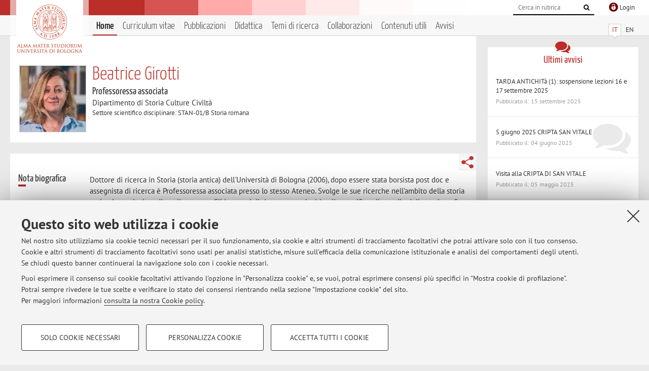

--- FILE ---
content_type: text/html; charset=utf-8
request_url: https://www.unibo.it/sitoweb/beatrice.girotti3
body_size: 13222
content:




<!DOCTYPE html>
<html xmlns="http://www.w3.org/1999/xhtml" lang="it" xml:lang="it">
    <head><meta charset="UTF-8" /><meta http-equiv="X-UA-Compatible" content="IE=edge,chrome=1" /><meta name="viewport" content="initial-scale=1.0, user-scalable=yes, width=device-width, minimum-scale=1.0" /><meta name="format-detection" content="telephone=no" /><link rel="stylesheet" type="text/css" href="/uniboweb/resources/people/styles/people.css?v=20241130063950" /><link rel="stylesheet" type="text/css" href="/uniboweb/resources/people/styles/custom.css?v=20241130063951" /><link rel="stylesheet" type="text/css" href="/uniboweb/resources/people/styles/sweetalert.css?v=20241130063951" /><script type="text/javascript" src="/uniboweb/resources/commons/js/jquery.min.js?v=20241130063953"></script><script type="text/javascript" src="/uniboweb/resources/commons/js/jquery-ui.min.js?v=20241130063954"></script><script type="text/javascript" src="/uniboweb/resources/commons/js/modernizr-custom.js?v=20241130063954"></script><script type="text/javascript" src="/uniboweb/resources/people/scripts/navscroll.js?v=20241130063952"></script><script type="text/javascript" src="/uniboweb/resources/people/scripts/sweetalert.min.js?v=20241130063951"></script><script type="text/javascript" src="/uniboweb/resources/people/scripts/people.js?v=20241130063951"></script><script type="text/javascript" src="/uniboweb/resources/people/scripts/editor-utils.js?v=20241130063952"></script><script type="text/javascript" src="/uniboweb/resources/people/scripts/editor-filter.js?v=20241130063952"></script><title>
	Beatrice Girotti — Università di Bologna — Home Page
</title><meta name="resourceclass" content="SitoWebPersonale" /><script type="text/javascript" src="/uniboweb/resources/commons/js/unibo-cookies.min.js?v=20250212111854"></script><meta name="UPN" content="beatrice.girotti3@unibo.it" /><meta name="UNIBOPAGEID" content="SITOWEBPERSONALE::45552::" /></head>


    <!-- 
Server: WLPP-TWEB-02
Cached At : 17:58:35
 -->



    <body id="body">
        <div class="fixed-wrapper unibo-noparse">
            

            <div class="topbar">
                <div class="topbar-wrapper">
                    <a title="Vai al portale Unibo.it" class="alma" href="http://www.unibo.it/"></a>

                    <div class="goingtoprint">
                        <img src="/uniboweb/resources/people/img/sigillo-small.gif">
                    </div>

                    <div class="unibo-login">
                        <img alt="Logo Single Sign-On di Ateneo" src="/uniboweb/resources/commons/img/ssologo36x36.png" />
                        
                                <a href="/uniboweb/SignIn.aspx?ReturnUrl=%2fsitoweb%2fbeatrice.girotti3">
                                    <span xml:lang="en">Login</span>
                                </a>
                            
                    </div>

                    <div class="search-wrapper">
                        <form method="get" action="/uniboweb/unibosearch/rubrica.aspx">
                            <input type="hidden" name="tab" value="FullTextPanel" />
                            <input type="hidden" name="lang" value="it" />
                            <a href="#" class="openclose search closed">
                                <i class="fa fa-search"></i>
                                <span>Cerca</span>
                            </a>
                            <div class="search">
                                <input name="query" value="" placeholder="Cerca in rubrica" type="search" />
                                <button title="Vai">
                                    <i class="fa fa-search"></i>
                                </button>
                            </div>
                        </form>
                    </div>
                </div>
            </div>

            
            
<div class="header">
    <div class="header-wrapper">
        


<div class="lang-selector">
    <ul>
        <li id="HeaderContent_BoxMenu_liIT" class="selected">
            <a href="/sitoweb/beatrice.girotti3/" id="HeaderContent_BoxMenu_aIT">IT</a>
        </li>
        <li id="HeaderContent_BoxMenu_liEN">
            <a href="/sitoweb/beatrice.girotti3/en" id="HeaderContent_BoxMenu_aEN">EN</a>
        </li>
    </ul>
</div>



<div class="main-menu">
    <a href="#" class="openclose menu closed">
        <i class="fa fa-bars"></i>
        <span>Menu</span>
    </a>

    <ul>
        <li id="HeaderContent_BoxMenu_liHome" class="selected">
            <a href="/sitoweb/beatrice.girotti3/" id="HeaderContent_BoxMenu_aHome">Home</a>
        </li>
        <li id="HeaderContent_BoxMenu_liCurriculum">
            <a href="/sitoweb/beatrice.girotti3/cv" id="HeaderContent_BoxMenu_aCurriculum">Curriculum vitae</a>
            
        </li>
        <li id="HeaderContent_BoxMenu_liPubblicazioni">
            <a href="/sitoweb/beatrice.girotti3/pubblicazioni" id="HeaderContent_BoxMenu_aPubblicazioni">Pubblicazioni</a>
            
        </li>
        <li id="HeaderContent_BoxMenu_liDidattica">
            <a href="/sitoweb/beatrice.girotti3/didattica" id="HeaderContent_BoxMenu_aDidattica">Didattica</a>
        </li>
        <li id="HeaderContent_BoxMenu_liRicerca">
            <a href="/sitoweb/beatrice.girotti3/ricerca" id="HeaderContent_BoxMenu_aRicerca">Temi di ricerca</a>
            
        </li>
        <li id="HeaderContent_BoxMenu_liCollaborazioni">
            <a href="/sitoweb/beatrice.girotti3/collaborazioni" id="HeaderContent_BoxMenu_aCollaborazioni">Collaborazioni</a>
            
        </li>
        <li id="HeaderContent_BoxMenu_liContenutiUtili">
            <a href="/sitoweb/beatrice.girotti3/contenuti-utili" id="HeaderContent_BoxMenu_aContenutiUtili">Contenuti utili</a>
        </li>
        <li id="HeaderContent_BoxMenu_liAvvisi">
            <a href="/sitoweb/beatrice.girotti3/avvisi" id="HeaderContent_BoxMenu_aAvvisi">Avvisi</a>
        </li>
    </ul>
</div>
    </div>
</div>

        </div>


        <form method="post" action="/sitoweb/beatrice.girotti3" id="mainForm" onsubmit="return setFormSubmitting();">
<div class="aspNetHidden">
<input type="hidden" name="ctl22_TSM" id="ctl22_TSM" value="" />
<input type="hidden" name="__EVENTTARGET" id="__EVENTTARGET" value="" />
<input type="hidden" name="__EVENTARGUMENT" id="__EVENTARGUMENT" value="" />
<input type="hidden" name="__VIEWSTATE" id="__VIEWSTATE" value="XJN3ZRIfs7OQ5DfjGUi9e8SL+VHjjp8oQEGm9XVEz/jixR5PlKyO39r9C+58zUBnHQnzMztRDQqfbf4vn9TtBNdbUzh2TwxPoQRT5PI1dHaFUkCQNdQ0pFqOfS3ONzoadZQlhcRkARQNt8t3oHbDcVVZ9ZygRx+3GBPIT3z2ejdEaNZv8lOnl1xgakS6ZHgXgvFo/OHsdSdJrHIF9omjhEdSTA3rGJZYZ3UpP/cyV8IJUSOIya1imHefUtPZly95+OZ8flSB74p3IUxyWGSYmVIxzLka3MhbSGW8Gb7cv9oOGZf4bsnJs7iqPZkWda73RmGegX3pH/l119fAqW+sEo6ZedEmTY97IcWgbCbbD+CDDzCDhwzwkQyQmqmxc1aXM/rJCSg3ILsEE/vr6EStE4E0bO25fFRX5gKMxENgo+fCfRjLQIkKwpTcXsHu4sd0n/[base64]/u0wcEm7h9MEQE/p5km5eAZTsaym5B7Tqx8jE3RUx2GpmUSe63eAT2bLEIabWgLMP1KABHlox7hCADLfsO1YHFyLNE3BMLMxJpqgoGMEP4VL++2yqr7k3sg9W/5ylFqgpO2GtUtkObq6dVyfme1A1DaDvYSg/+d2PwTsvyd/iYGfdzCzYbqMLVSQM3KmQxaN09X30JHvDgvkN22CCn/95Ex7ZVU2bFazVrP2aMiDphYdbdBL+VsDx8DGn3hko636oZ9BQAs54hk7GvGVKt3R0tHTE6aPoIGENa8VU01uxAeQsVjw2rLqlFGQhE4RzeL9ZHNUViHfHKq8PqjV04jov+qTeEaH4ROsYPvN+wyES+s4uK2+KS7FmjSdH2c1SRpspbuj4WjUJP0Us3UiNVweSzO5/[base64]/nqVDgzfqTfl3uP2R3UdjyELLuY/3thzwXazdEUwMA1DyDbkZwCmTOmuUfSo8CTRWdOtbalUlEIQ/MgM0VP4v4itQ1eaWTKK0mstekSV9Fms/XSv7nLC1996j5QVapDzFR6c/ryfe0D3YsA/5+s//ODBoPfiIGkVXAutDKk7RT+v7eCoxc8TflwwsGz6U/so3rAaOZLguuzP+F4dj/z0VtCyIiG1fFMl2qBcwpsb0lk/6l9n01EvN1Te8bB93le3Z892gRHmzw4P8yb5opt9HPdTI5I3Vb3e2Sx8fpgdcENJJnllfed9uNdFoQimzwLBCLvpM/[base64]/X1T77pDnw/M1nc0gDz6kU8pwflw286HvWa5mtKhZnk0uHuK2S4jUEs+iK4/mbHLoA5qa4hpuMRw7+3ugAsg1f8Al8MBm501TUTbynZ2BHIyybW2nV/Rwcs2IPZ5MXcfao0iuXw4ckYLn2fUHnwMD6mQQFWQiZiepCwUxv9tKKMxOzdytgj5km/zh+AR9EtCjsbpg05olVePX+T8aLpO3Gqq4QuHHXyO0nrll0atKf62AOY9RcbYpmSmIgGBTkPq/Ou1HMxi+/[base64]/zMKpZsDZifExge7L+qReC07PGdJeQb5y6u/dlctQbISSUvRk3g9loKhzvOxsdQL+z3EGubJe573HsJdMluvQ7O9xDuxyWmJ4Unx+VumQ3jAwUIsrRNbsub75EqeN1FDXcC/WlT44DywIHrWr1v55bCBRWTObZ18KBZdmOkBxf8+jwoJHPh2WdqL7ICooZG3vl1iqKC7dzp+czpZqq7FKFyUcbAK6SHgIDETGLDfdzaJf/BmQhyaMVk1PxyAwY3szgWXZA9TmjP8KeM4929JnwBQ4WOycFmInj3aqIhTKLB1XvW1Db90lsxAIBC3TnNpOS9giSw4l24S0kvSj2V/Wxqdt7A+JgcuwOP9T7s11oGi+O38V2juaLSqesQoZdmXlBiLqK1cYzFjbT9JMBIAfJFdU/J95mZhhlEkBDm58dUDAxs3491lwVHMNM+vZOn4XOLS7GMT0EFljf+ApeNpti0PHgQojZ/TkQWKo1e2GhQ/Gnnh9UXS2DMpGWx3Mjw5g0bzYOV7TWJKMtBsTwGaNuyjgz8U8uG+QaH/yV7XKV0QHweqQdm9Fr9qgqjNDpcMEOTBU/DCCRxklMWktwZkRRY/PFw/ioD/FDbGatiIZBiJ92jbY9JgsOAU+epuIwKSXAxSaSX4YspQikBwiCeigKhchNy/DEE42Y0EysUUKvTht3ZG4MNP6y3aVmxx82UQHgiNJAyhE13dTaao7hRbmTOowEaU3xk9l0PVqp+pt3snHSd9gkiHGcAxU09mRVjCfyrX7mdP3upv3vOeBhXpknHoqqjbEuveaQqKGrcphHUjl4PsjwfSuAd8TZXk5vjH/j9puCi6F+aB4Jj3VyYlsx7s1V4ATiYe39q/ZvUFvBXRGMTC42lFd11Oe9P3l7hK3nofykn3e1lTtY7gwPqarWoqIlnUZlhgvpmi/nribWbXS9Cvuy5pOK2LEpDArxeJ3/gzdqXaI7lIK+5KRWCeoXY9s1E4nhrvDjFTQsE38CW+fKTVOFKjVZRKpp4GqlMzWymoYwvl1HJyzsLvfJseJn3eB9jThU4h/6cSHGdqOj3DaNz4vTUZAFNYktGZNp4F/7Whs8VDcdyUZ8DdrPr64SZ5r0tK+KZMi0ldC1uLQcsnK9SGPaj3sDQrF+wzRRhAMmh2yGb3zedemDFuHtUUEVRra/P7JHUmioEH9uVsG66p5W+s4fSzWECcHBW7mSBaioLtiT10oYKYAOLl4j1/oPGxfwWuTM4cFS6vGZXQTbK9jm8kvwl2iGw28FbJHtK49QHDe0La+BvTkow/D4+iOd1v1VS+kmwR2pBlpKGBIMwNtUTvi+MElUeV0s8oH5efx2vT2OvVDHvlR9q/KSQ0z7D8gG973LpMZhgfwXplOKJGVc0oCETV/+JWoSyTZzkHMmeD1kOg9D/EBT3UEh5Dpi3uC8T+WcSoAKHdKNVctq9lo+yUxz/FjLfvCstCQno8GGuR9XkjvXZ3HxEJV4dfEGvCGVeWEs+5bi3sGFMFN7fERjwwIcw0ljq1AuuMgplQYENvAZVxLpa+/87CQoZcP9shKNFlWcI+RayORDLQJ1hBi0ki/j0OrKLATxtk7TD0UFpkxAkQOwmtZ/BpZr+6DklDoVAAp2TfeEV7gIFuAi3bCibde0TB9tUiDMumSNseAX+4Lb5EyqssifCb4cUa9+NwDtlvgw1YK1AyBAGFOnIl7f6rhXNT91vKwgGU4hXCxW7I/pyb0+hDqDthJ49Vj4ZNQyD3xO2qLtVtTFJ6e5xymp5j2lKofbkyMPguvVW2cvQDrmwPqSMfoSR68ZSY2a8gUjDTuwJ6NJVyBVP2gCvaeoz/uMAMK7Z5lgSmXE/MgOXAA+E78MMymI83sQ+DvnR10GVBJ7ZkFaSs0H/CFgXLfZZ5a1l9ySD79mk9cFs2Pcb/NYXht2tqfGQeSY7wqHnXJYT77B/0duHcomttBaU9SelCDKNVBrFNaAdgH6yazPWev7GMRF4ZQZmp2kEaIHOBjNQdX0w7KV1wAj0NW5QLCERXPfuWLPhgwZKAhL4o42nEcES4HFXWqRM+oY8HCOMVMfdp7IVaKYHQk9/pKTdkoigy6cGORvYLCbrN+5scERd2eJMtD+iFXPSPY9G+qFYINwdV8LhWTEbcO0u3ASa214dtWvEz1HaQvh+PkxfF/upBZ0UUl1wCS/h3XGaW/the9OE1uYK/n3ewDYXNRY82qBHftjGtVMIL89MfiAi+D15ocB1aeDW3ARYsHPn0xpVea/HMksTec+UmTx6VNHKOmeTnlL4uAM5McXYXmVVSSKmMo+zM24mkxmpn8IIZJNF+gO08e7LE6Exfm1BcdHdTsovLlAI7aaNcarc77M3MPPtfjIpj0wCutDbP9Vwic/WDvMKJ7yWx377qQDhy1e6Ukxy7nffKevkufP6AalM5tnnbz90yCILnombI8HQySrwoY2XFpmtvrRIGFfgcH82dlZ6rhsJYTCdYCFzB6LlcTvBJ4DyyDfYe/b3ShfXwcpoDekQVgTuzk9sShgC22aQStoTjScHmiwk3vQ0SX+i/fAjt0stzjxWac43vfeYVZQ4RtyV2bpe3eaaMDUZx7BpYGG5cWoSJHCVl1yaCmbs0NpYMTofY562tCPrOIyeKI3WCpLCyBVNEs+XAtkHSNaiFjF8EBrnjYKUAdMRia5cw2qXP1L6y+/xltM/ddcARysmSg/9T0IPfmFTE0VwfjhNcx8jTt4600OW+3fL1M68QF62xKEMVods+f3ZrrIHzmI3jPCz+iuvED1eRzaevZ6Q9cpfiZKad+WAmw2bWtC1kYFVV5S+cnqDSSkqbl5rX7QpOJy0eMnuiUTgW9I6b5v9NRYNYlhzzTgjEAb7YGTve/VKj3XAcj7wTc4/IeKpmKGe+a+azbDBktdFropR/UXfxsuWOEHdlnUZttGDwVRjjUh3SoLnw3KMTv20BB6ZAxF0lgkQaf2DdoHzJY034kmrtITPKgJ6bCFvPI45yFSDoFbhAwn25a7DiR4gJOfMIYbj86SkRs6MLHZhRxxIKE/ZlQYhkbwEKjiwLYwCApnxJTPootmwp3L98kIBEaekadNarZt0KND5kOhZiYuKfgeqoq+Xjzj1U/PKqlSPdxMvrj7LIkbRFYzgOessCmuwWQrZru+vh/N+MmwZKGwgemvRm0RL0DvQktA8y3hiHO1H5zW1IHq9WXdVsRSwnYORNVBQ/19o8+LPfMq8Yk7QqjZIbzRjS5A49veYLmGvogrgG/ytF7ShxTsPYlNejMbuK8IZFdV4sPaff0m1n84p5k1v+bkVQsaAQEQPgRG1tNelRcqQqBOIT7MqopmP+mrsCs6YaTjGxZy6iEy8mLco7327B/lzQXBA3G7TvXDfAkFOZHzc8I11JPSi2NcdQWLyxunUCUTmTHv4rCIk0m0Z/OXpcGJvitE95Cd6q2MgVevlD6YOXeUzlAOsZXL3ModOaOUva7Guh/sj9ZaFS0Qb+WXBqM2D3fdMGHvr8Uc/[base64]/aQvFOVXh+AoRv1qxkTpD20+G9xPHUKrlzG3S/j1sBcVzTPqEvhDI/SMKAYR36dNXjqkX3RrxF/mhJJGzFTHwQ46UekOmiD+6+lfglRZX38UcHPkjS0A1m9pu43U8OHx7rDa6YoLxq51JuNepATRS8quXqTQL48kqO+9sY/FE33KjRWRXfF2pB79VDVzUSV+mb/ZkDOLSPOGjwdbC5v2muIpyA+W9/GuFK2bE61ytCeMCXwql4yLPWehkn9bQOL8RJN2i/DFOklKkUe9n+9usQjrL/1Gs+TR4aBgK2W+3HYldBKOIRZewbyCifhMDfKCIp97IVgbFqEyF9vxSnrRBJpo20hPQRjqcevU1F5++Sc7GhzQIQCWiBOE/WTPnYO74qRoWWKt/i6FReqzsEeRsB1UgtiBDNVNM4mYqmUxm52DpRSViKSZg/P89jD9+91Q9qR8AC/jdKcd2S/W/NuDxZns98toGUZn8FGUhoXfCqTFcxx3BgdBONnJN/+r9L6FaOE8vXFmd60z8uWYcE+aKwc4KX6n2rTtc+GLsYmrrjaRVUki/H+cXB9nRa1g7Totftq8OhF95caW4zNRYlKoE2J1aO4b2hn/HfRz58Fax09mxlOS3HF0xdv4KzTqWpSkzHKBjsOJN71EHVCe8UhohyP026TewnBIkkxuzI1czbVcOQsq0ym9ojFUWyZu5exUB+BhzaSpnkvga3XHVR8RUPaBSJqoyR3H3El+lZVjnSxedbuzENMYCFzi9K97KhZhIFO5KN5LmAR0DkHYA/actDwIgTAdg7bnOIxG0/FJjql6T3KbhI71/wNppiH17x0dmdLQgzTQGSBoE5xRZPLjXkKX/k1gJtYV3DUYffH6DWXDJ+SA/R2vbZIGaCmc33sRXoHPfFJhbQDkZJRzZzCIinH9GGS0O3ELxXWIU5WkKETl60pzbYa+p+crrydr8ezsBj4tNoiHBmWX4vRcI8j+4v42QPkM8yP3mlb726YsrGz2QKqbc61l2YUAaqVCu/rZ/Suvu7jCYS5S7wHaJAPSTe2nmcoXFqoQhXVtv3nD6xreWqxWFXgTOJy6ozSBenT4aRBEQ2DTNELjUA1Zu8ICQSPT0mfzT+r18stMw/bOxT9A/1YcYfgPPtjHMH5OCrkpnGa1ioJtRZpdfW9mTA4r54Ckpxe9W0ygnqxYwH1zOyyVYPufb9holY8OkLpcDZIp+19bialESCPiFVtTqsHEs948pKx+amgprUYxm5psizK4lJeD3gDVQfyr2xgSrIPI6TZPR1WMU1fkU32/ExywLZ27A833Znur5gPBDczt1vLl3qLjcb221H0FjP60KtT1MGZTHdoAJUEmRzlAdO3VYCE0jF4DPCF0x3fNsPS8XTuRaR1k1ssX9JUMQ29CWay1UaFXiwIWi7j/KcDgo5sgez4RbhVFAqWvLCfeWt55NqyMKSVd42M3RvjvQuAbkAA9SPRzYgiF355vY0QcnN3odMkqyRdm0xm/L1qtTItEkPkaHCo3eQ9M35Ei/codtdJXtASC479AyLXjtqCNummDgMgibWdIJ8JT+HZFtpCJKAX0cm50jo/Lm2LUI3oi7g0bkw4AVzJJgOD9hKbOD9E6pqf6eFOyacbCiMNxYNI6z91DIVrwAzV75BisNYzbz6DcnGEH7kaln/ntF2g/ZJt/V7knrXzuk81TWRaE5Qx+JLl2sFKWVJKsX2omy7M00OLkEf5DzglEZhq+1USqqSTBt6ULCdobuYTjvyhxfVfPfOy3Z0Cpe4ZDT7y1hP/8dsEk4zARxy/akj/jRliwSpNLm6zQfGKNPNX82+MGG7sL8a3kWCUpwxNkio46aYIY4SUYfzk9BZCzN58UutMlzCwMSIr/kWYdiwuTbhCgwWNVoS1sTWO0pdTT4Wal4aI0WVZcXy86Wlu/qMkv4mWLkcZbI=" />
</div>

<script type="text/javascript">
//<![CDATA[
var theForm = document.forms['mainForm'];
if (!theForm) {
    theForm = document.mainForm;
}
function __doPostBack(eventTarget, eventArgument) {
    if (!theForm.onsubmit || (theForm.onsubmit() != false)) {
        theForm.__EVENTTARGET.value = eventTarget;
        theForm.__EVENTARGUMENT.value = eventArgument;
        theForm.submit();
    }
}
//]]>
</script>


<script src="/UniboWeb/WebResource.axd?d=pynGkmcFUV13He1Qd6_TZBclabRlTOgEgRuVrbXCtgvzr-3cX0rLF70bHHt-3cwTEIx7deLXA878GFIgRuwamg2&amp;t=638901608248157332" type="text/javascript"></script>


<script src="/UniboWeb/Telerik.Web.UI.WebResource.axd?_TSM_HiddenField_=ctl22_TSM&amp;compress=1&amp;_TSM_CombinedScripts_=%3b%3bSystem.Web.Extensions%2c+Version%3d4.0.0.0%2c+Culture%3dneutral%2c+PublicKeyToken%3d31bf3856ad364e35%3ait-IT%3aa8328cc8-0a99-4e41-8fe3-b58afac64e45%3aea597d4b%3ab25378d2" type="text/javascript"></script>
<div class="aspNetHidden">

	<input type="hidden" name="__VIEWSTATEGENERATOR" id="__VIEWSTATEGENERATOR" value="81A91180" />
</div>
            <script type="text/javascript">
//<![CDATA[
Sys.WebForms.PageRequestManager._initialize('ctl00$ctl22', 'mainForm', ['tctl00$MainContent$ShortBio$NotaPanel','','tctl00$MainContent$Receipt$OrarioPanel',''], [], [], 90, 'ctl00');
//]]>
</script>


            <div id="u-content-wrapper" class="content-wrapper unibo-parse">
                
                
<div class="row">
    <div class="w12" itemscope itemtype="http://schema.org/Person">
        



<div class="people-info">
    <div class="photo">
        <img id="MainContent_PeopleInfo_PhotoDocente" itemprop="image" src="/uniboweb/utils/UserImage.aspx?IdAnagrafica=267911&amp;IdFoto=e72a3547" alt="Foto del docente" />
        
    </div>

    <div class="function">
        

        <h1 class="name">
            <span itemprop="name">Beatrice Girotti</span>
        </h1>

        

        <div class="date-info">
        
                <p class="qualifica" itemprop="jobTitle">Professoressa associata</p>
                
                        <p class="sede">Dipartimento di Storia Culture Civiltà</p>
                    
            

        <p class="ssd">
            Settore scientifico disciplinare: STAN-01/B Storia romana
        </p>

        
        </div>
    </div>

    
</div>

        <div class="content-core">
            


<div class="share-button-wrapper">
    <a href="javascript:return false;" class="share toggler" title="Condividi"></a>
    <div class="hidden gosocial">
        <div class="triangle-border">
            <ul>
                <li class="facebook">
                    <a title="Condividi su Facebook" data-uml="facebook" href="http://www.facebook.com/sharer.php?u=https%3a%2f%2fwww.unibo.it%2fsitoweb%2fbeatrice.girotti3&amp;t=Beatrice Girotti — Università di Bologna — Home Page" data-umc="sharebar" target="_blank" role="link" class="umtrack"></a>
                </li>
                <li class="linkedin">
                    <a title="Condividi su LinkedIn" data-uml="linkedin" href="https://www.linkedin.com/shareArticle/?url=https%3a%2f%2fwww.unibo.it%2fsitoweb%2fbeatrice.girotti3" data-umc="sharebar" target="_blank" role="link" class="umtrack"></a>
                </li>
                <li class="twitter">
                    <a title="Condividi su Twitter" data-uml="twitter" href="https://twitter.com/share?url=https%3a%2f%2fwww.unibo.it%2fsitoweb%2fbeatrice.girotti3&amp;text=Beatrice Girotti — Università di Bologna — Home Page&amp;hashtags=unibo" data-umc="sharebar" target="_blank" role="link" class="umtrack"></a>
                </li>
                <li class="mail">
                    <a title="Invia ad un amico" data-uml="mail" href="mailto:?subject=Beatrice Girotti — Università di Bologna — Home Page&body=https%3a%2f%2fwww.unibo.it%2fsitoweb%2fbeatrice.girotti3" data-umc="sharebar" target="_blank" role="link" class="umtrack"></a>
                </li>
            </ul>
            <div class="arrow-right"></div>
        </div>
    </div>
</div>

            



<div id="ctl00_MainContent_ShortBio_NotaPanel">
	

        

        <div class="box-bio">
            <div class="subtitle">
		
                <h2>Nota biografica</h2>
            
	</div>


            <div class="text">

                <div id="ctl00_MainContent_ShortBio_ctl07" style="display:none;">
		
                        <span class="spinner">Loading ...</span>
                    
	</div>

                

                

                



                <p>Dottore di ricerca in Storia (storia antica) dell'Università di Bologna (2006), dopo essere stata borsista post doc e assegnista di ricerca è Professoressa associata presso lo stesso Ateneo. Svolge le sue ricerche nell'ambito della storia antica, in particolare di quella romana. Gli interessi di ricerca sono rivolti nello specifico allo studio della storiografia tarodantica, sia pagana che cristiana, con la correlata analisi sociale della realtà antica ad essi sottesa. Incentra la sua ricerca anche su problematiche storiografiche connesse al gender, con un approccio metodologico transdisciplinare e transculturale che si focalizza sul complesso significato dei segni distintivi dello status femminile &nbsp;per lo più aristocratico.<br />
Impegnata in progetti di ricerca nazionali e internazionali, collabora con diverse Istituzioni. Attualmente lavora a un progetto di ricerca incentrato su codici di comunicazione, sistemi valoriali e lessico politico nella tarda antichità. Dal 2021 fa parte della Commissione di gestione Assicurazione di Qualità (AQ) per il corso di laurea in Storia.</p>
                        <a href="/sitoweb/beatrice.girotti3/cv">Vai al Curriculum</a>
                    


                

            </div>
        </div>

    
</div>

            



<div class="box-contact">
    <div class="subtitle">
        <h2>Contatti</h2>
    </div>

    <div class="text">
        

        <dl>
            
                    <dt>E-mail:</dt>
                    <dd><a title="" href="mailto:beatrice.girotti3@unibo.it" itemprop="email">beatrice.girotti3@unibo.it</a></dd>
                

            
                    <dt>Tel:</dt>
                    <dd itemprop="telephone"><a class="phone" href="tel:+39 051 20 9 8384">+39 051 20 9 8384</a></dd>
                

            
        </dl>

        

        
                <p class="where">
                    <i class="fa fa-thumb-tack"></i>
                    
                    Dipartimento di Storia Culture Civiltà
                    <br />
                    Via Zamboni 38,&nbsp;Bologna - <a href="/uniboWeb/unibomappe/default.aspx?kml=%2fUniboWeb%2fStruct.kml%3fStrID%3d1340">Vai alla mappa</a>
                </p>
            
    </div>

</div>


            



<div class="box-resources">
    <div class="subtitle">
        <h2>Risorse in rete</h2>
    </div>

    <div class="text">
        
        
                <ul class="list-item">
            
                    <li>
                        <a target="_blank" href="https://orcid.org/0000-0002-0785-6499">
                            <img src="/uniboweb/resources/people/img/ORCID.png" />
                            ORCID
                        </a>
                    </li>
            
                </ul>
            
    </div>
</div>


            



<div id="ctl00_MainContent_Receipt_OrarioPanel">
	

        

        <div class="box-receipt">
            <div class="subtitle">
		
                <h2>Orario di ricevimento</h2>
            
	</div>
    

            <div class="text">
                <div id="ctl00_MainContent_Receipt_ctl08" style="display:none;">
		
                        <span class="spinner">Loading ...</span>
                    
	</div>

                

                

                


                <p>&nbsp;</p>
<p>a.a. 2025/2026 - Dipartimento di Storia Culture Civiltà, sezione di Storia antica, via Zamboni 38, IV piano.</p>
<p><br />
Dal giorno 15.09.2025 al giorno 16.12.2025: lunedì dalle 11 alle 13, a distanza via Teams o in presenza, previo appuntamento via mail.</p>
<p>Dal giorno 19.01.2026 al giorno 10.06.2026: il lunedì dalle 14 alle 15, a distanza via Teams o in presenza, previo appuntamento via mail.</p>
<p><br />
Negli altri periodi dell'anno si riceve via Teams per appuntamento (beatrice.girotti3@unibo.it).</p>
<p>N.B. Si prega di controllare sempre gli 'Ultimi avvisi' per eventuali variazioni.<br />
<br />
<br />
</p>
<br />


                

                

                
            </div>
        </div>

    
</div>


        </div>
    </div>

    <div class="w4">
        <div class="secondary-sidebar">
            



<div class="box-notices">
    <h3>
        <i class="fa fa-comments"></i>Ultimi avvisi
    </h3>
    

    
            <ul>
        
                <li>
                    <a href='/sitoweb/beatrice.girotti3/avvisi/35f7b84a'>
                        <p>TARDA ANTICHIT&#224; (1): sospensione lezioni 16 e 17 settembre 2025</p>
                        <p class="date">Pubblicato il: 15 settembre 2025</p>
                    </a>
                </li>
        
                <li>
                    <a href='/sitoweb/beatrice.girotti3/avvisi/af79be18'>
                        <p>5 giugno 2025 CRIPTA SAN VITALE</p>
                        <p class="date">Pubblicato il: 04 giugno 2025</p>
                    </a>
                </li>
        
                <li>
                    <a href='/sitoweb/beatrice.girotti3/avvisi/d5f42b5a'>
                        <p>Visita alla CRIPTA DI SAN VITALE</p>
                        <p class="date">Pubblicato il: 05 maggio 2025</p>
                    </a>
                </li>
        
            </ul>
        

    <div class="see-all">
        <a href="/sitoweb/beatrice.girotti3/avvisi" id="MainContent_BoxNotices_vediTutti">Tutti gli avvisi</a>
        <a class="rss" href='/sitoweb/beatrice.girotti3/avvisi/rss'><i class="fa fa-rss"></i>
            <span>RSS</span>
        </a>
    </div>
</div>


            

            




            

            
        <div class="box-login">
            <i class="fa fa-key fa-5x"></i>

            <h3>Area riservata</h3>
            
            <p>
                Accedi tramite <a href="/uniboweb/SignIn.aspx?ReturnUrl=%2fsitoweb%2fbeatrice.girotti3">login</a> per gestire tutti i contenuti del sito.
            </p>
            
            
        </div>
    



        </div>
    </div>
</div>


                <div class="row unibo-noparse">
                    <div class="w16">
                        <div id="FooterPanelIT" class="footer">
	
                            © 2026 - ALMA MATER STUDIORUM - Università di Bologna - Via Zamboni, 33 - 40126 Bologna - Partita IVA: 01131710376
					        <div class="link-container">
                                <a target="_blank" href="https://www.unibo.it/it/ateneo/privacy-e-note-legali/privacy/informative-sul-trattamento-dei-dati-personali">Privacy</a> |
					            <a target="_blank" href="https://www.unibo.it/it/ateneo/privacy-e-note-legali/note-legali">Note legali</a> |
                                <a href="#" data-cc-open="">Impostazioni Cookie</a>
                            </div>
                        
</div>
                        
                    </div>
                </div>
            </div>
        

<script type="text/javascript">
//<![CDATA[
window.__TsmHiddenField = $get('ctl22_TSM');Sys.Application.add_init(function() {
    $create(Sys.UI._UpdateProgress, {"associatedUpdatePanelId":"ctl00_MainContent_ShortBio_NotaPanel","displayAfter":0,"dynamicLayout":true}, null, null, $get("ctl00_MainContent_ShortBio_ctl07"));
});
Sys.Application.add_init(function() {
    $create(Sys.UI._UpdateProgress, {"associatedUpdatePanelId":"ctl00_MainContent_Receipt_OrarioPanel","displayAfter":0,"dynamicLayout":true}, null, null, $get("ctl00_MainContent_Receipt_ctl08"));
});
//]]>
</script>
</form>
        
        
        <a href="#" class="back-to-top" title="Torna su"><i class="fa fa-angle-up"></i></a>

        
            <!-- Piwik -->
            <script type="text/javascript">
                var _paq = _paq || [];
                _paq.push(['setCookiePath', '/sitoweb/beatrice.girotti3']);
                _paq.push(['trackPageView']);
                _paq.push(['enableLinkTracking']);
                (function () {
                    var u = "https://analytics.unibo.it/";
                    _paq.push(['setTrackerUrl', u + 'piwik.php']);
                    _paq.push(['setSiteId', 2410]);
                    var d = document, g = d.createElement('script'), s = d.getElementsByTagName('script')[0];
                    g.type = 'text/javascript'; g.async = true; g.defer = true; g.src = u + 'piwik.js'; s.parentNode.insertBefore(g, s);
                })();
            </script>
            <noscript><p><img src="https://analytics.unibo.it/piwik.php?idsite=2410" style="border:0;" alt="" /></p></noscript>
            <!-- End Piwik Code -->
        

    </body>
</html>